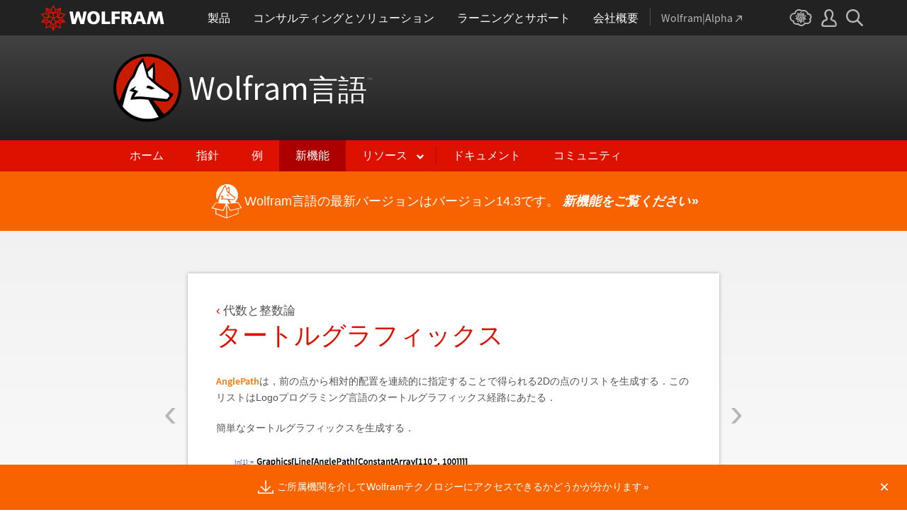

--- FILE ---
content_type: text/html; charset=utf-8
request_url: https://www.wolfram.com/language/11/algebra-and-number-theory/turtle-graphics.html.ja?footer=lang
body_size: 48272
content:
<!doctype html>
<html lang="ja" class="language features each-example">
<head>
    <meta charset="utf-8">
    <title>&#12479;&#12540;&#12488;&#12523;&#12464;&#12521;&#12501;&#12451;&#12483;&#12463;&#12473;: Wolfram&#35328;&#35486; 11&#12398;&#26032;&#27231;&#33021;</title>

<!-- gl-head-includes.ja.html -->

    
    <link rel="icon" href="/favicon.ico" sizes="48x48">
    <link rel="icon" href="/favicon.svg" sizes="any" type="image/svg+xml">
    <link rel="apple-touch-icon" href="/apple-touch-icon.png">
    <link rel="manifest" href="/manifest.webmanifest">
    
    
    <meta prefix="og: http://ogp.me/ns#" property="og:image" content="http://www.wolfram.com/share.png">
    <meta prefix="og: http://ogp.me/ns#" property="og:image:secure_url" content="https://www.wolfram.com/share.png">
    <meta prefix="og: http://ogp.me/ns#" property="og:image:width" content="1200">
    <meta prefix="og: http://ogp.me/ns#" property="og:image:height" content="1200">
    
    <link rel="stylesheet" href="//www.wolframcdn.com/fonts/source-sans-pro/1.0/global.css">
    <link rel="stylesheet" href="/common/css/gl-styles.ja.css">
    <script defer src="/common/consent/cookie-consent.js"></script>
    <script src="/common/javascript/wal/latest/walLoad.js"></script>
    <script defer src="/common/js/announcements/script.js"></script>
    <script src="/common/js/jquery/3.7.1/jquery.min.js"></script>
    <script src="/common/js/jquery/plugins/migrate/3.5.2/jquery.migrate.min.js"></script>
    <script src="/common/javascript/gl-head-scripts.ja.js"></script>
    <script src="/common/javascript/analytics.js"></script>

<!--/gl-head-includes.ja.html -->

    <link rel="stylesheet" href="/common/css/normalize/current/normalize.min.css">
    <link rel="stylesheet" href="/language/css/language.css.ja">
    <link rel="stylesheet" href="/language/features/css/features.css.ja">
</head>
<body>

<!-- gl-header.ja.html -->

<div id="gl-outer-wrapper" class="gl-en cf">

    <header id="_header">
        <div id="_header-grid" class="_page-width">

            <h1 id="_header-logo">
                <a href="https://www.wolfram.com/?source=nav" data-walid="GUIHeader"><svg width="177" height="37"><use href="#_top-logo"></use><title>WOLFRAM</title></svg></a>
            </h1>

            <nav id="_nav-center">

                <div id="_nav-products" class="_each-link">
                    <a href="https://www.wolfram.com/products/?source=nav" data-walid="GUIHeader" class="_label"><span>製品</span></a>
                    <div class="_dropdown">
                        <ul class="_dropdown-menu">
                            <li><a href="https://www.wolfram.com/wolfram-one/?source=nav" data-walid="GUIHeader">Wolfram|One</a>
                            <li><a href="https://www.wolfram.com/mathematica/?source=nav" data-walid="GUIHeader">Mathematica</a>
                            <li><a href="https://www.wolfram.com/notebook-assistant-llm-kit/?source=nav" data-walid="GUIHeader">Notebook Assistant + LLM Kit</a>
                            <li><a href="https://www.wolfram.com/compute-services/?source=nav" data-walid="GUIHeader">Compute Services</a>
                            <li><a href="https://www.wolfram.com/system-modeler/?source=nav" data-walid="GUIHeader">System Modeler</a>
                            <li><a href="https://www.wolfram.com/products/?source=nav" data-walid="GUIHeader">すべての製品</a>
                        </ul>
                    </div>
                </div>

                <div id="_nav-consulting" class="_each-link">
                    <a href="https://www.wolfram.com/solutions/?source=nav" data-walid="GUIHeader" class="_label"><span>コンサルティングとソリューション</span></a>
                    <div class="_dropdown">
                        <ul class="_dropdown-menu">
                            <li><a href="https://consulting.wolfram.com/?source=nav" data-walid="GUIHeader">Wolfram Consulting</a>
                            <li><a href="https://www.wolfram.com/solutions/?source=nav" data-walid="GUIHeader">産業のソリューション</a>
                            <li><a href="https://www.wolfram.com/education/?source=nav" data-walid="GUIHeader">教育のソリューション</a>
                        </ul>
                    </div>
                </div>

                <div id="_nav-learning" class="_each-link">
                    <a href="https://www.wolfram.com/resources/?source=nav" data-walid="GUIHeader" class="_label"><span>ラーニングとサポート</span></a>
                    <div class="_dropdown">
                        <ul class="_dropdown-menu">
                            <li><a href="https://www.wolfram.com/wolfram-u/?source=nav" data-walid="GUIHeader">Wolfram Uのコース</a>
                            <li><a href="https://www.wolfram.com/language/?source=nav#learning-resources" data-walid="GUIHeader">Wolfram言語のリソース</a>
                            <li><a href="https://community.wolfram.com/?source=nav" data-walid="GUIHeader">Wolframコミュニティ</a>
                            <li><a href="https://support.wolfram.com/?source=nav" data-walid="GUIHeader">サポートFAQ</a>
                            <li><a href="https://www.wolfram.com/support/contact/?source=nav" data-walid="GUIHeader">サポートへのお問合せ</a>
                        </ul>
                    </div>
                </div>

                <div id="_nav-company" class="_each-link">
                    <a href="https://www.wolfram.com/company/?source=nav" data-walid="GUIHeader" class="_label"><span>会社概要</span></a>
                    <div class="_dropdown">
                        <ul class="_dropdown-menu">
                            <li><a href="https://www.wolfram.com/company/?source=nav" data-walid="GUIHeader">Wolframについて</a>
                            <li><a href="https://www.wolfram.com/company/careers/?source=nav" data-walid="GUIHeader">採用情報</a>
                            <li><a href="https://events.wolfram.com/?source=nav" data-walid="GUIHeader">イベント</a>
                            <li><a href="https://education.wolfram.com/programs/?source=nav" data-walid="GUIHeader">教育プログラム</a>
                            <li><a href="https://www.wolfram.com/resources/?source=nav#mobile-apps" data-walid="GUIHeader">すべてのサイトとリソース</a>
                        </ul>
                    </div>
                </div>

                <div id="_nav-alpha" class="_each-link">
                    <a href="https://www.wolframalpha.com/?source=nav" data-walid="GUIHeader" class="_label" target="_blank"><span>Wolfram|Alpha<svg width="9" height="9"><use href="#_top-wa"></use></svg></span></a>
                </div>

            </nav>

            <nav id="_nav-right">

                <div id="_nav-cloud" class="_each-link">
                    <a href="https://www.wolframcloud.com/?source=nav" data-walid="GUIHeader" class="_label" target="_blank"><span><svg width="32" height="24"><use href="#_top-cloud"></use><title>Wolfram Cloud</title></svg></span></a>
                </div>

                <div id="_nav-user" class="_each-link">
                    <a href="https://account.wolfram.com/login/oauth2/sign-in/?source=nav" data-walid="GUIHeader" class="_label" target="_blank"><span><svg width="22" height="25"><use href="#_top-user"></use><title>アカウント</title></svg></span></a>
                    <div class="_dropdown">
                        <ul class="_dropdown-menu">
                            <li><a href="https://account.wolfram.com/?source=nav" data-walid="GUIHeader" target="_blank">アカウント</a>
                            <li><a href="https://user.wolfram.com/?source=nav" data-walid="GUIHeader" target="_blank">ユーザポータル</a>
                        </ul>
                    </div>
                </div>

                <div id="_nav-search" class="_each-link">
                    <a href="https://search.wolfram.com/?source=nav" data-walid="GUIHeader" class="_label" target="_blank"><span><svg width="24" height="24"><use href="#_top-search"></use><title>検索</title></svg></span></a>
                    <div class="_dropdown">
                        <form id="_search-form" action="//search.wolfram.com/" method="get" accept-charset="utf-8" class="no-bfc _page-width">
                            <div id="_search-wrapper">
                                <label for="_search-input"><svg width="24" height="24"><use href="#_search-magnifier"></use></svg></label>
                                <button type="button" class="close"><svg width="14" height="14"><use href="#_search-x"></use><title>閉じる</title></svg></button>
                                <span><input type="search" name="query" placeholder="Search across Wolfram sites" autocomplete="off" id="_search-input"></span>
                                <input type="hidden" name="source" value="GUIHeader" class="cf">
                            </div>
                        </form>
                    </div>
                </div>
            </nav>
        </div>
    </header>

    <noscript id="_noscript" class="remove__ready">
        <div>
            <div><svg class="_noscript-warning"><use href="#_noscript-warning"></use></svg></div>
            <div>WolframのWebサイトのコンテンツとインタラクトしたりフォームを送信したりするためには，JavaScriptを有効にしてください．<a href="http://www.enable-javascript.com/" target="_blank" data-walid="GUIFooter" class="chevron-after">方法</a></div>
        </div>
    </noscript>

    <div style="height: 0; width: 0; position: absolute; visibility: hidden; top: -999999999999px;">
        <svg xmlns="http://www.w3.org/2000/svg">

            <g id="_top-icons">

                <symbol id="_top-logo" viewBox="0 0 183 38.92">
                    <g>
                        <path fill="#fff" d="M42.62,9.63h4.87l2.25,12.52,3.33-12.52h4.23l3.96,12.79,2.34-12.79h4.6l-3.96,18.83h-5.32l-3.51-11.71-3.6,11.71h-5.59l-3.6-18.83Z"/>
                        <path fill="#fff" d="M183,28.46h-4.87l-2.25-12.61-3.33,12.61h-4.23l-3.96-12.79-2.34,12.79h-4.6l3.96-18.83h5.32l3.51,11.71,3.6-11.71h5.59l3.6,18.83Z"/>
                        <path fill="#fff" d="M78.39,9.27c6.13,0,9.28,3.69,9.28,9.73s-3.24,9.73-9.28,9.73-9.28-3.78-9.28-9.73c0-6.04,3.15-9.73,9.28-9.73Zm0,15.77c2.97,0,4.23-2.88,4.23-6.04s-1.17-6.04-4.23-6.04-4.23,2.7-4.23,6.04c.09,3.15,1.26,6.04,4.23,6.04Z"/>
                        <path fill="#fff" d="M90.46,9.63h4.96v15.04h7.66v3.69h-12.61V9.63Z"/>
                        <path fill="#fff" d="M105.15,9.63h12.43v3.51h-7.48v4.14h7.12v3.51h-7.12v7.57h-4.96s0-18.74,0-18.74Z"/>
                        <path fill="#fff" d="M120.2,9.63h8.83c3.33,0,5.95,1.53,5.95,4.77,0,2.52-1.17,4.14-3.6,4.77h0c1.62,.45,1.71,1.89,2.61,4.14l1.8,5.14h-5.14l-1.08-3.42c-.99-3.24-1.62-4.05-3.51-4.05h-1.08v7.39h-4.96V9.63h.18Zm4.87,7.84h1.26c1.62,0,3.6-.09,3.6-2.16,0-1.71-1.71-2.07-3.6-2.07h-1.26v4.23Z"/>
                        <path fill="#fff" d="M143.35,9.63h6.04l7.12,18.83h-5.41l-1.35-4.05h-6.94l-1.44,4.05h-5.05l7.03-18.83Zm3.06,3.87h0l-2.43,7.39h4.69l-2.25-7.39Z"/>
                    </g>
                    <path fill="#d10" d="M31.81,19.46l5.41-6.04-7.93-1.71,.81-8.02-7.39,3.24L18.65,0l-4.05,6.94L7.12,3.69l.81,8.02L0,13.42l5.41,6.04L0,25.5l7.93,1.71-.81,8.02,7.39-3.24,4.05,6.94,4.05-6.94,7.39,3.24-.81-8.02,7.93-1.71-5.32-6.04Zm1.35,3.87l-3.51-1.17-2.43-3.15,3.15,1.17,2.79,3.15Zm-11.53,7.48l-2.25,3.78v-3.96l2.34-3.33-.09,3.51Zm-5.23-19.73l-3.78-1.35-2.16-2.97,3.96,1.71,1.98,2.61Zm6.49-2.52l3.96-1.71-2.16,2.97-3.78,1.35,1.98-2.61Zm4.78,3.51l-1.89,2.7,.09-4.14,2.25-3.06-.45,4.5Zm-9.01,17.03l-2.97-4.32,2.97-4.05,2.97,4.05-2.97,4.32Zm-5.59-12.34l-.18-5.23,4.96,1.8v5.14l-4.78-1.71Zm6.31-3.51l4.96-1.8-.18,5.32-4.78,1.62v-5.14Zm-9.82-1.17l-.45-4.41,2.25,3.06,.09,4.14-1.89-2.79Zm7.84,7.75l-2.97,4.05-5.05-1.53,3.24-4.14,4.78,1.62Zm-1.89,7.48l2.34,3.33v3.96l-2.25-3.78-.09-3.51Zm4.32-7.48l4.78-1.62,3.24,4.14-5.05,1.53-2.97-4.05Zm14.42-5.41l-3.69,4.14-4.42-1.62,2.61-3.78,5.5,1.26Zm-12.79-6.58l-2.79,3.6-2.79-3.6,2.79-4.86,2.79,4.86ZM2.97,14.32l5.5-1.17,2.61,3.78-4.42,1.62-3.69-4.23Zm3.96,5.77l3.15-1.17-2.52,3.24-3.6,1.26,2.97-3.33Zm-2.61,4.77l3.69-1.26,3.96,1.17-3.24,.99-4.42-.9Zm5.14,2.34l4.51-1.44,.09,4.77-5.14,2.25,.54-5.59Zm13.7,3.33l.09-4.77,4.51,1.44,.54,5.59-5.14-2.25Zm5.32-4.68l-3.33-1.08,3.96-1.17,3.69,1.26-4.32,.99Z"/>
                </symbol>

                <symbol id="_top-wa" viewBox="0 0 9 9">
                    <path fill="currentColor" d="M2.91,0c-.34,0-.56,.23-.56,.56,0,.39,.22,.62,.56,.62H6.99L.17,7.99c-.22,.23-.22,.56,0,.79,.28,.28,.61,.28,.84,.06L7.83,2.03V6.14c0,.34,.22,.56,.56,.56,.39,0,.61-.23,.61-.56V0H2.91Z"/>
                </symbol>

                <symbol id="_top-cloud" viewBox="0 0 31 24">
                    <path fill="currentColor" d="M16.26,24c-1.19,0-2.38-.33-3.58-1.09-.43-.33-.87-.76-1.19-1.09-.11,0-.33,.11-.43,.11-3.36,.44-6.18-1.09-6.61-3.71v-.44c-2.71-.98-4.44-3.38-4.44-6.11,0-3.6,3.03-6.33,6.83-6.66,.22-1.64,1.08-2.84,2.28-3.71C10.51,.21,12.47-.33,14.42,.21c1.08,.22,2.06,.65,3.03,1.2,1.41-.44,3.03-.44,4.66,0,1.84,.76,3.25,2.18,4.12,4.15,2.71,.33,4.77,2.4,4.77,5.13,0,1.2-.43,2.4-1.3,3.27,.43,.98,.76,1.96,.43,3.06-.65,2.95-4.23,4.69-8.13,3.82h-.22c-.98,1.64-2.38,2.62-4.12,2.95-.43,.11-.98,.22-1.41,.22Zm-3.9-4.47l.33,.44c.33,.44,.76,.87,1.19,1.2,.98,.76,2.17,.98,3.36,.76,1.3-.22,2.6-1.2,3.25-2.62l.33-.65,.76,.11c.22,.11,.43,.11,.76,.22,2.82,.65,5.64-.44,5.96-2.29,.22-.87-.22-1.75-.65-2.18l-.43-.76,.65-.44c.76-.65,1.19-1.64,1.19-2.4,0-1.85-1.63-3.27-3.58-3.27h-.76l-.11-.55c-.43-2.07-1.73-3.27-3.25-3.93-1.19-.44-2.6-.33-3.79,.11l-.43,.22-.43-.33c-.76-.65-1.73-1.09-2.71-1.2-1.41-.22-2.93,0-4.01,.87-.87,.76-1.41,1.85-1.63,3.16l-.11,.87h-1.19c-2.93,0-5.31,2.07-5.31,4.8,0,2.07,1.63,4.04,3.9,4.47l.87,.22-.22,.87c-.11,.22-.11,.44,0,.65,.22,1.42,2.28,2.4,4.44,2.07,.33,0,.65-.11,.87-.22l.76-.22Z"/>
                    <path fill="currentColor" d="M15.61,19.92l-1.75-3-3.08,1.34,.31-3.41-3.39-.72,2.26-2.59-2.26-2.48,3.39-.72-.31-3.41,3.08,1.34,1.75-3,1.75,3,3.08-1.34-.31,3.41,3.39,.72-2.26,2.59,2.26,2.59-3.39,.72,.31,3.41-3.08-1.34-1.75,2.9Zm.41-3.72v.93l.62-.93v-.83l-.62,.83Zm-1.54-.1l.62,.93v-.83l-.62-.83v.72Zm3.08-.21l1.75,.72-.21-1.86-1.54-.41v1.55Zm-5.55-1.14l-.21,1.86,1.75-.72v-1.66l-1.54,.52Zm2.47-1.03l.92,1.45,.92-1.34-.92-1.45-.92,1.34Zm4.32,0l.72,.21,1.13-.21-.82-.31-1.03,.31Zm-8.32,0l1.13,.21,.72-.21-1.03-.31-.82,.31Zm5.86-1.97l.92,1.34,1.64-.41-1.03-1.34-1.54,.41Zm-4.21,.83l1.64,.41,.92-1.34-1.64-.62-.92,1.55Zm7.91-.1l.72,.21-.72-.83-.72-.21,.72,.83Zm-9.04-.52l-.72,.72,.82-.21,.62-.72-.72,.21Zm7.91-1.55l1.54,.62,1.23-1.34-1.95-.31-.82,1.03Zm-9.35-.83l1.23,1.34,1.54-.62-.92-1.14-1.85,.41Zm6.47-.52v1.76l1.64-.62v-1.66l-1.64,.52Zm-2.57,1.24l1.64,.62v-1.86l-1.64-.62v1.86Zm-1.34-1.86l.41,.52v-1.03l-.41-.72v1.24Zm6.58-.41v1.03l.41-.62,.1-1.14-.51,.72Zm-4.01-1.24l.92,1.14,.82-1.14-.92-1.66-.82,1.66Zm-1.44,.72l.92,.31-.31-.41-.92-.52,.31,.62Zm4.11-.31l-.31,.41,.92-.31,.51-.52-1.13,.41Z"/>
                </symbol>

                <symbol id="_top-user" viewBox="0 0 21 24">
                    <path fill="currentColor" d="M17.77,14.77c-.58-.23-1.17-.58-1.87-.69-.93-.35-1.4-.46-1.4-.69,.12-.58,.47-1.27,.7-1.73,.82-1.38,1.28-2.88,1.4-4.5,0-1.96-.7-3.81-1.98-5.31C13.57,.7,12.05,.01,10.42,.01c-1.87-.12-3.62,.69-4.79,2.08s-1.75,3.23-1.52,4.96c.12,1.73,.82,3.46,1.75,4.84,.35,.35,.47,.92,.58,1.38,0,.23-.35,.35-1.4,.69l-1.75,.69C1.08,15.81,.38,18.46,.03,20.42c-.12,.92,.12,1.85,.82,2.54,.58,.69,1.52,1.04,2.33,1.04h14.59c.93,0,1.87-.46,2.45-1.15s.93-1.61,.7-2.65c-.35-2.65-1.4-4.61-3.15-5.42Zm.82,6.69c-.12,.23-.35,.35-.58,.35H3.3c-.23,0-.47-.12-.58-.35-.23-.23-.23-.46-.23-.81,.12-1.27,.7-3.34,1.98-4.04,.47-.23,.93-.46,1.52-.58,1.28-.46,2.92-1.04,2.92-3v-.12c-.12-.81-.47-1.73-.93-2.42-.82-1.15-1.28-2.54-1.4-4.04-.12-1.15,.23-2.31,.93-3.11,.82-.92,1.98-1.27,3.15-1.27,.93,0,1.75,.46,2.33,1.15,.82,.92,1.4,2.19,1.4,3.46-.12,1.27-.47,2.54-1.17,3.69-.47,.81-.82,1.61-1.05,2.54v.23c0,1.96,1.75,2.54,3.04,3,.47,.12,1.05,.35,1.52,.58,1.4,.69,1.87,2.77,2.1,3.92,0,.35-.12,.69-.23,.81Z"/>
                </symbol>

                <symbol id="_top-search" viewBox="0 0 24 24">
                    <path fill="currentColor" d="M23.66,21.85l-6.46-6.45c3.23-4.18,2.51-10.15-1.67-13.49C11.34-1.19,5.24-.47,2.01,3.71S-.5,13.85,3.69,17.2c3.47,2.63,8.25,2.63,11.72,0l6.46,6.45c.48,.48,1.2,.48,1.67,0,.6-.6,.6-1.31,.12-1.79ZM2.49,9.56c0-3.94,3.23-7.16,7.17-7.16s7.17,3.22,7.17,7.16-3.23,7.16-7.17,7.16-7.17-3.1-7.17-7.16Z"/>
                </symbol>

            </g>

            <g id="_search-icons">

                <symbol id="_search-magnifier" viewBox="0 0 24 24">
                    <path fill="#b5b5b5" d="M23.66,21.85l-6.46-6.45c3.23-4.18,2.51-10.15-1.67-13.49C11.34-1.19,5.24-.47,2.01,3.71S-.5,13.85,3.69,17.2c3.47,2.63,8.25,2.63,11.72,0l6.46,6.45c.48,.48,1.2,.48,1.67,0,.6-.6,.6-1.31,.12-1.79ZM2.49,9.56c0-3.94,3.23-7.16,7.17-7.16s7.17,3.22,7.17,7.16-3.23,7.16-7.17,7.16-7.17-3.1-7.17-7.16Z"/>
                </symbol>

                <symbol id="_search-x" viewBox="0 0 14 14">
                    <path fill="#5e5e5e" d="M1.9,13.9l-1.4-1.5L5.6,7L0.5,1.7l1.4-1.5L7,5.5l5.1-5.4l1.4,1.5L8.4,7l5.1,5.4l-1.4,1.5L7,8.5L1.9,13.9z"/>
                </symbol>

            </g>

            <g id="_noscript-icons">

                <symbol id="_noscript-warning" viewBox="0 0 28.21 25">
                    <path d="M27.91,21.7L16.01,1.1c-.84-1.47-2.96-1.47-3.81,0L.3,21.7c-.85,1.47,.21,3.3,1.9,3.3H26c1.69,0,2.75-1.83,1.91-3.3ZM15.75,7.44l-.46,9.42h-2.37l-.48-9.42h3.31Zm-1.65,14.25c-1.12,0-1.87-.81-1.87-1.89s.77-1.89,1.87-1.89,1.83,.79,1.85,1.89c0,1.08-.73,1.89-1.85,1.89Z" fill="#f47821"/>
                    <polygon points="15.77 7.47 15.31 16.89 12.94 16.89 12.46 7.47 15.77 7.47" fill="#fff"/>
                    <path d="M14.1,21.69c-1.12,0-1.87-.81-1.87-1.89s.77-1.89,1.87-1.89,1.83,.79,1.85,1.89c0,1.08-.73,1.89-1.85,1.89Z" fill="#fff"/>
                </symbol>

            </g>

        </svg>
    </div>
    <div id="gl-inner-wrapper">

<!--/gl-header.ja.html -->


<!--product-includes.php.ja-->

<!--language-header.html.ja-->

<header id="language-header">
    <h1><a href="/language/">Wolfram<span id="lang">言語</span><span id="trade">™</span></a></h1>    <nav>
        <ul>
            <li><a href="/language/" class="home">ホーム</a>
            <li><a href="/language/principles/" class="principles">指針</a>
            <li><a href="/language/uses/" class="uses">例</a>
            <li><a href="/language/new-in-13/" class="new-in-13">新機能</a>
            <li><a class="resources">リソース</a>
                <ul>
                    <li><a href="/language/for-experts/">エキスパート</a>
                    <li><a href="/language/faq/">Q&amp;A</a>
                    <li><a href="/language/ecosystem/">製品と環境</a>
                    <li><a href="/language/fast-introduction/">プログラミングの基本</a>
                </ul>
            <!--</li>-->
            <li><span class="divide"></span><a href="http://reference.wolfram.com/language/">ドキュメント</a>
            <li><a href="http://community.wolfram.com/content?curTag=wolfram%20language">コミュニティ</a>
        </ul>
    </nav>
    <nav id="back"><a href="/language/new-in-13/" class="arrow-before">最新機能に戻る</a></nav>
    <script src="/language/js/language.js.en"></script>
</header>

<!--/language-header.html.ja-->

<!--/product-includes.php.ja-->

<main>
    <div class="page-width">
           <div class="page-content"><a href="points-on-a-circle.html" class="prev"><span>&lsaquo;</span></a><a href="tweet-a-program.html" class="next"><span>&rsaquo;</span></a><a href="index.html" class="breadcrumb arrow-before">&#20195;&#25968;&#12392;&#25972;&#25968;&#35542;</a><h2>&#12479;&#12540;&#12488;&#12523;&#12464;&#12521;&#12501;&#12451;&#12483;&#12463;&#12473;</h2><p><span class="InlineFormula"><a target="_blank" href="http://reference.wolfram.com/language/ref/AnglePath.html">AnglePath</a></span>&#12399;&#65292;&#21069;&#12398;&#28857;&#12363;&#12425;&#30456;&#23550;&#30340;&#37197;&#32622;&#12434;&#36899;&#32154;&#30340;&#12395;&#25351;&#23450;&#12377;&#12427;&#12371;&#12392;&#12391;&#24471;&#12425;&#12428;&#12427;2D&#12398;&#28857;&#12398;&#12522;&#12473;&#12488;&#12434;&#29983;&#25104;&#12377;&#12427;&#65294;&#12371;&#12398;&#12522;&#12473;&#12488;&#12399;Logo&#12503;&#12525;&#12464;&#12521;&#12511;&#12531;&#12464;&#35328;&#35486;&#12398;&#12479;&#12540;&#12488;&#12523;&#12464;&#12521;&#12501;&#12451;&#12483;&#12463;&#12473;&#32076;&#36335;&#12395;&#12354;&#12383;&#12427;&#65294;</p><p>&#31777;&#21336;&#12394;&#12479;&#12540;&#12488;&#12523;&#12464;&#12521;&#12501;&#12451;&#12483;&#12463;&#12473;&#12434;&#29983;&#25104;&#12377;&#12427;&#65294;</p><section class="clipboard-hover"><div class="grid-auto input-output"><div><div>In[1]:=</div><div><img src="https://files.wolframcdn.com/pub/www.wolfram.com/language/11/algebra-and-number-theory/assets.ja/turtle-graphics/In_65.png" alt="Click for copyable input" width="298" height="17" /></div></div></div><code class="clipboard-copy">Graphics[Line[AnglePath[ConstantArray[110 \[Degree], 100]]]]</code></section><section><div class="grid-inline input-output"><div><div>Out[1]=</div><div><img src="https://files.wolframcdn.com/pub/www.wolfram.com/language/11/algebra-and-number-theory/assets.ja/turtle-graphics/O_56.png" width="180" height="180" alt="" /></div></div></div></section><p>&#12467;&#12483;&#12507;(Koch)&#38634;&#29255;&#26354;&#32218;&#12434;&#29983;&#25104;&#12377;&#12427;&#65294;</p><section class="clipboard-hover"><div class="grid-auto input-output"><div><div>In[2]:=</div><div><img src="https://files.wolframcdn.com/pub/www.wolfram.com/language/11/algebra-and-number-theory/assets.ja/turtle-graphics/In_66.png" alt="Click for copyable input" width="328" height="20" /></div></div></div><code class="clipboard-copy">Graphics[Line[AnglePath[Array[ThueMorse, 4096] 2 Pi/3]]]</code></section><section><div class="grid-inline input-output"><div><div>Out[2]=</div><div><img src="https://files.wolframcdn.com/pub/www.wolfram.com/language/11/algebra-and-number-theory/assets.ja/turtle-graphics/O_57.png" width="128" height="216" alt="" /></div></div></div></section><p>&#12489;&#12521;&#12468;&#12531;&#26354;&#32218;&#12434;&#29983;&#25104;&#12377;&#12427;&#65294;</p><section class="clipboard-hover"><div class="grid-auto input-output"><div><div>In[3]:=</div><div><img src="https://files.wolframcdn.com/pub/www.wolfram.com/language/11/algebra-and-number-theory/assets.ja/turtle-graphics/In_67.png" alt="Click for copyable input" width="441" height="60" /></div></div></div><code class="clipboard-copy">Graphics[Line[
  AnglePath[{90 \[Degree], -90 \[Degree]}[[
    1 + Nest[Join[#, {0}, Reverse[1 - #]] &amp;, {0}, 10]]]]]]</code></section><section><div class="grid-inline input-output"><div><div>Out[3]=</div><div><img src="https://files.wolframcdn.com/pub/www.wolfram.com/language/11/algebra-and-number-theory/assets.ja/turtle-graphics/O_58.png" width="180" height="150" alt="" /></div></div></div></section><p>&#12418;&#12358;1&#12388;&#12362;&#12418;&#12375;&#12429;&#12356;&#26354;&#32218;&#12434;&#29983;&#25104;&#12377;&#12427;&#65294;</p><section class="clipboard-hover"><div class="grid-auto input-output"><div><div>In[4]:=</div><div><img src="https://files.wolframcdn.com/pub/www.wolfram.com/language/11/algebra-and-number-theory/assets.ja/turtle-graphics/In_68.png" alt="Click for copyable input" width="263" height="17" /></div></div></div><code class="clipboard-copy">Graphics[Line[AnglePath[N@Range[100000]]]]</code></section><section><div class="grid-inline input-output"><div><div>Out[4]=</div><div><img src="https://files.wolframcdn.com/pub/www.wolfram.com/language/11/algebra-and-number-theory/assets.ja/turtle-graphics/O_59.png" width="124" height="216" alt="" /></div></div></div></section></div>
        <section class="examples"><h3>&#38306;&#36899;&#12377;&#12427;&#20363;</h3><div class="table"><div class="heirs-width-25per"><div><a href="mersenne-primes-and-perfect-numbers.html"><img src="https://files.wolframcdn.com/pub/www.wolfram.com/language/11/algebra-and-number-theory/assets.ja/mersenne-primes-and-perfect-numbers/smallthumb_1.png" height="150" width="118" alt=""></a></div><div><a href="polygonal-numbers.html"><img src="https://files.wolframcdn.com/pub/www.wolfram.com/language/11/algebra-and-number-theory/assets.ja/polygonal-numbers/smallthumb_2.png" height="143" width="150" alt=""></a></div><div><a href="decomposition-of-numbers.html"><img src="https://files.wolframcdn.com/pub/www.wolfram.com/language/11/algebra-and-number-theory/assets.ja/decomposition-of-numbers/smallthumb_3.png" height="150" width="150" alt=""></a></div><div><a href="mixed-radix-computations.html"><img src="https://files.wolframcdn.com/pub/www.wolfram.com/language/11/algebra-and-number-theory/assets.ja/mixed-radix-computations/smallthumb_4.png" height="150" width="150" alt=""></a></div></div><div class="heirs-width-25per"><div><a href="mersenne-primes-and-perfect-numbers.html"><span class="chevron-after">&#12513;&#12523;&#12475;&#12531;&#12492;(Mersenne)&#32032;&#25968;&#12392;&#23436;&#20840;&#25968;</span></a></div><div><a href="polygonal-numbers.html"><span class="chevron-after">&#22810;&#35282;&#25968;</span></a></div><div><a href="decomposition-of-numbers.html"><span class="chevron-after">&#25968;&#12398;&#20998;&#35299;</span></a></div><div><a href="mixed-radix-computations.html"><span class="chevron-after">&#28151;&#21512;&#22522;&#24213;&#35336;&#31639;</span></a></div></div><div class="heirs-width-25per"><div><a href="integer-reversal.html"><img src="https://files.wolframcdn.com/pub/www.wolfram.com/language/11/algebra-and-number-theory/assets.ja/integer-reversal/smallthumb_5.png" height="149" width="150" alt=""></a></div><div><a href="roman-numerals.html"><img src="https://files.wolframcdn.com/pub/www.wolfram.com/language/11/algebra-and-number-theory/assets.ja/roman-numerals/smallthumb_6.png" height="150" width="150" alt=""></a></div><div><a href="representations-of-complex-numbers.html"><img src="https://files.wolframcdn.com/pub/www.wolfram.com/language/11/algebra-and-number-theory/assets.ja/representations-of-complex-numbers/smallthumb_7.png" height="150" width="150" alt=""></a></div><div><a href="polar-and-spherical-coordinates.html"><img src="https://files.wolframcdn.com/pub/www.wolfram.com/language/11/algebra-and-number-theory/assets.ja/polar-and-spherical-coordinates/smallthumb_8.png" height="150" width="150" alt=""></a></div></div><div class="heirs-width-25per"><div><a href="integer-reversal.html"><span class="chevron-after">&#25972;&#25968;&#21453;&#36578;</span></a></div><div><a href="roman-numerals.html"><span class="chevron-after">&#12525;&#12540;&#12510;&#25968;&#23383;</span></a></div><div><a href="representations-of-complex-numbers.html"><span class="chevron-after">&#35079;&#32032;&#25968;&#12398;&#34920;&#29694;</span></a></div><div><a href="polar-and-spherical-coordinates.html"><span class="chevron-after">&#26997;&#24231;&#27161;&#12392;&#29699;&#24231;&#27161;</span></a></div></div><div class="heirs-width-25per"><div><a href="modeling-phyllotaxis.html"><img src="https://files.wolframcdn.com/pub/www.wolfram.com/language/11/algebra-and-number-theory/assets.ja/modeling-phyllotaxis/smallthumb_9.png" height="112" width="150" alt=""></a></div><div><a href="points-on-a-circle.html"><img src="https://files.wolframcdn.com/pub/www.wolfram.com/language/11/algebra-and-number-theory/assets.ja/points-on-a-circle/smallthumb_10.png" height="150" width="150" alt=""></a></div><div><a href="turtle-graphics.html"><img src="https://files.wolframcdn.com/pub/www.wolfram.com/language/11/algebra-and-number-theory/assets.ja/turtle-graphics/smallthumb_11.png" height="118" width="150" alt=""></a></div><div><a href="tweet-a-program.html"><img src="https://files.wolframcdn.com/pub/www.wolfram.com/language/11/algebra-and-number-theory/assets.ja/tweet-a-program/smallthumb_12.png" height="150" width="150" alt=""></a></div></div><div class="heirs-width-25per"><div><a href="modeling-phyllotaxis.html"><span class="chevron-after">&#33865;&#24207;&#12434;&#12514;&#12487;&#12523;&#21270;&#12377;&#12427;</span></a></div><div><a href="points-on-a-circle.html"><span class="chevron-after">&#20870;&#19978;&#12398;&#28857;</span></a></div><div><a href="turtle-graphics.html"><span class="chevron-after">&#12479;&#12540;&#12488;&#12523;&#12464;&#12521;&#12501;&#12451;&#12483;&#12463;&#12473;</span></a></div><div><a href="tweet-a-program.html"><span class="chevron-after">Tweet-a-Program</span></a></div></div><div class="heirs-width-25per"><div><a href="solve-the-knapsack-problem.html"><img src="https://files.wolframcdn.com/pub/www.wolfram.com/language/11/algebra-and-number-theory/assets.ja/solve-the-knapsack-problem/smallthumb_13.png" height="150" width="150" alt=""></a></div><div><a href="solve-a-number-decomposition.html"><img src="https://files.wolframcdn.com/pub/www.wolfram.com/language/11/algebra-and-number-theory/assets.ja/solve-a-number-decomposition/smallthumb_14.png" height="150" width="150" alt=""></a></div><div><a href="solve-combinatorial-problems-using-permanent.html"><img src="https://files.wolframcdn.com/pub/www.wolfram.com/language/11/algebra-and-number-theory/assets.ja/solve-combinatorial-problems-using-permanent/smallthumb_15.png" height="150" width="150" alt=""></a></div><div><a href="use-the-smith-decomposition-to-analyze-a-lattice.html"><img src="https://files.wolframcdn.com/pub/www.wolfram.com/language/11/algebra-and-number-theory/assets.ja/use-the-smith-decomposition-to-analyze-a-lattice/smallthumb_16.png" height="150" width="150" alt=""></a></div></div><div class="heirs-width-25per"><div><a href="solve-the-knapsack-problem.html"><span class="chevron-after">&#12490;&#12483;&#12503;&#12469;&#12483;&#12463;&#21839;&#38988;&#12434;&#35299;&#12367;</span></a></div><div><a href="solve-a-number-decomposition.html"><span class="chevron-after">&#25968;&#12398;&#20998;&#35299;&#12434;&#35299;&#12367;</span></a></div><div><a href="solve-combinatorial-problems-using-permanent.html"><span class="chevron-after">&#27704;&#20037;&#24335;&#12434;&#20351;&#12387;&#12390;&#32068;&#21512;&#12379;&#21839;&#38988;&#12434;&#35299;&#12367;</span></a></div><div><a href="use-the-smith-decomposition-to-analyze-a-lattice.html"><span class="chevron-after">&#12473;&#12511;&#12473;(Smith)&#20998;&#35299;&#12434;&#20351;&#12387;&#12390;&#65292;&#26684;&#23376;&#12434;&#35299;&#26512;&#12377;&#12427;</span></a></div></div></div></section>
     </div>
</main>

<!--product-includes.php.ja-->

<!--/product-includes.php.ja-->


<!-- gl-footer.ja.html -->

<footer id="_footer">
    <div id="_footer-top">
        <nav id="_footer-nav" class="_page-width">
            <div>
                <ul>
                    <li>製品
                    <li><a href="https://www.wolfram.com/wolfram-one/?source=footer">Wolfram|One</a>
                    <li><a href="https://www.wolfram.com/mathematica/?source=footer">Mathematica</a>
                    <li><a href="https://www.wolfram.com/notebook-assistant-llm-kit/?source=footer">Notebook Assistant + LLM Kit</a>
                    <li><a href="https://www.wolfram.com/compute-services/?source=footer">Compute Services</a>
                    <li><a href="https://www.wolfram.com/system-modeler/?source=footer">System Modeler</a>
                    <li class="_line"><hr>
                    <li><a href="https://www.wolfram.com/wolfram-alpha-notebook-edition/?source=footer">Wolfram|Alpha Notebook Edition</a>
                    <li><a href="https://www.wolframalpha.com/pro/?source=footer">Wolfram|Alpha Pro</a>
                    <li><a href="https://www.wolfram.com/products/?source=footer#mobile-apps">モバイルアプリ</a>
                    <li class="_line"><hr>
                    <li><a href="https://www.wolfram.com/engine/?source=footer">Wolfram Engine</a>
                    <li><a href="https://www.wolfram.com/player/?source=footer">Wolfram Player</a>
                    <li class="_line"><hr>
                    <li><a href="https://www.wolfram.com/group-organization-licensing/?source=footer">グループ用ライセンスとサイトライセンス</a>
                    <li><a href="https://www.wolfram.com/server-deployment-options/?source=footer">サーバ配備オプション</a>
                </ul>
            </div>
            <div>
                <ul>
                    <li>コンサルティング
                    <li><a href="https://consulting.wolfram.com/?source=footer">Wolfram Consulting</a>
                </ul>
                <ul>
                    <li>リポジトリ
                    <li><a href="https://datarepository.wolframcloud.com/?source=footer">Data Repository</a>
                    <li><a href="https://resources.wolframcloud.com/FunctionRepository/?source=footer">Function Repository</a>
                    <li><a href="https://resources.wolframcloud.com/PacletRepository/?source=footer">Community Paclet Repository</a>
                    <li><a href="https://resources.wolframcloud.com/NeuralNetRepository/?source=footer">Neural Net Repository</a>
                    <li><a href="https://resources.wolframcloud.com/PromptRepository/?source=footer">Prompt Repository</a>
                    <li class="_line"><hr>
                    <li><a href="https://resources.wolframcloud.com/ExampleRepository/?source=footer">Wolfram Language Example Repository</a>
                    <li><a href="https://notebookarchive.org/?source=footer">Notebook Archive</a>
                    <li><a href="https://github.com/wolframresearch/?source=footer" target="_blank">Wolfram GitHub</a>
                </ul>
            </div>
            <div>
                <ul>
                    <li>ラーニング
                    <li><a href="https://www.wolfram.com/wolfram-u/?source=footer">Wolfram U</a>
                    <li><a href="https://reference.wolfram.com/language/?source=footer">Wolfram言語ドキュメント</a>
                    <li><a href="https://events.wolfram.com/?source=footer">ウェビナーとトレーニング</a>
                    <li><a href="https://education.wolfram.com/programs/?source=footer">教育プログラム</a>
                    <li class="_line"><hr>
                    <li><a href="https://www.wolfram.com/language/elementary-introduction/3rd-ed/?source=footer">Wolfram言語入門書</a>
                    <li><a href="https://www.wolfram.com/language/fast-introduction-for-programmers/?source=footer">プログラミングの基本</a>
                    <li><a href="https://www.wolfram.com/language/fast-introduction-for-math-students/?source=footer">数学を学ぶ学生のための入門チュートリアル</a>
                    <li><a href="https://www.wolfram.com/books/?source=footer">書籍</a>
                    <li class="_line"><hr>
                    <li><a href="https://community.wolfram.com/?source=footer">Wolframコミュニティ</a>
                    <li><a href="https://blog.wolfram.com/?source=footer">Wolframブログ</a>
                </ul>
            </div>
            <div>
                <ul>
                    <li>公開リソース
                    <li><a href="https://www.wolframalpha.com/?source=footer">Wolfram|Alpha</a>
                    <li><a href="https://www.wolframalpha.com/pro/problem-generator/?source=footer">Wolfram Problem Generator</a>
                    <li><a href="https://challenges.wolframcloud.com/?source=footer">Wolfram Challenges</a>
                    <li class="_line"><hr>
                    <li><a href="https://www.computerbasedmath.org/?source=footer">Computer-Based Math</a>
                    <li><a href="https://www.wolfram.com/resources/computational-thinking/?source=footer">Computational Thinking</a>
                    <li><a href="https://www.computationinitiative.org/computational-adventures/?source=footer">Computational Adventures</a>
                    <li class="_line"><hr>
                    <li><a href="https://demonstrations.wolfram.com/?source=footer">デモンストレーションプロジェクト</a>
                    <li><a href="https://datadrop.wolframcloud.com/?source=footer">Wolfram Data Drop</a>
                    <li><a href="https://mathworld.wolfram.com/?source=footer" target="_blank">MathWorld</a>
                    <li><a href="https://www.wolframscience.com/?source=footer">Wolfram Science</a>
                    <li><a href="https://www.wolfram-media.com/?source=footer">Wolfram Mediaの出版物</a>
                </ul>
            </div>
            <div>
                <ul>
                    <li>カスタマーリソース
                    <li><a href="https://www.wolfram.com/get-products-services/?source=footer">ストア</a>
                    <li><a href="https://www.wolfram.com/download-center/?source=footer">製品のダウンロード</a>
                    <li><a href="https://user.wolfram.com/portal/?source=footer">ユーザポータル</a>
                    <li><a href="https://account.wolfram.com/?source=footer">アカウント</a>
                    <li><a href="https://www.wolfram.com/siteinfo/?source=footer">ご所属機関からのアクセス</a>
                    <li class="_line"><hr>
                    <li><a href="https://support.wolfram.com/?source=footer">よくある質問</a>
                    <li><a href="https://www.wolfram.com/support/contact/?source=footer">サポートのお問合せ</a>
                </ul>
                <ul>
                    <li>会社概要
                    <li><a href="https://www.wolfram.com/company/?source=footer">Wolframについて</a>
                    <li><a href="https://www.wolfram.com/company/careers/?source=footer">採用情報</a>
                    <li><a href="https://www.wolfram.com/company/contact/?source=footer">連絡先</a>
                    <li><a href="https://company.wolfram.com/events/?source=footer">イベント</a>
                </ul>
            </div>
        </nav>
    </div>
    <div id="_footer-bottom" class="_page-width-no-padding">
        <div class="flex">
            <div id="_footer-social">
                <div class="flex">
                    <a href="https://www.facebook.com/wolframresearch?source=footer" target="_blank"><svg class="_icon _footer-facebook"><use href="#_footer-facebook"></use><title>Facebook</title></svg></a>
                    <a href="https://x.com/WolframResearch?source=footer" target="_blank"><svg class="_icon _footer-twitter"><use href="#_footer-twitter"></use><title>X</title></svg></a>
                    <a href="https://twitch.tv/wolfram?source=footer" target="_blank"><svg class="_icon _footer-twitch"><use href="#_footer-twitch"></use><title>Twitch</title></svg></a>
                    <a href="https://www.linkedin.com/company/wolfram-research/?source=footer" target="_blank"><svg class="_icon _footer-linkedin"><use href="#_footer-linkedin"></use><title>LinkedIn</title></svg></a>
                    <a href="https://www.youtube.com/user/wolframresearch?source=footer" target="_blank"><svg class="_icon _footer-youtube"><use href="#_footer-youtube"></use><title>YouTube</title></svg></a>
                    <a href="https://www.wolfram.com/?source=footer"><svg class="_icon _footer-spikey"><use href="#_footer-spikey"></use><title>Wolfram</title></svg></a>
                </div>
            </div>
            <div id="_footer-language" class="text-align-r">
                <div class="display-ib">© <span id="_footer-year">2026</span> <a href="https://www.wolfram.com/?source=footer">Wolfram</a> <span class="_separator">|</span> <a href="https://www.wolfram.com/legal/?source=footer">法律関連</a> &amp; <a href="https://www.wolfram.com/legal/privacy/wolfram/?source=footer">プライバシーポリシー</a> <span class="_separator">|</span> </div>
                <div class="display-ib">
                    <div id="_language-picker">
                        <div class="_current-language"><svg class="_icon _footer-globe"><use href="#_footer-globe"></use></svg><span> 日本語</span></div>
                        <div class="_dropdown">
                            <ul class="_dropdown-menu">
                                <li class="selected"><a href=""><svg class="_icon _footer-check"><use href="#_footer-check"></use></svg><img src="/common/images/gl-lang-ja.png" alt="ja"></a></li>
                            </ul>
                        </div>
                    </div>
                </div>
            </div>
        </div>
    </div>
</footer>

<div style="height: 0; width: 0; position: absolute; visibility: hidden; top: -999999999999px;">
<svg xmlns="http://www.w3.org/2000/svg">
    <g id="_footer-icons">
        <symbol id="_footer-facebook" viewBox="0 0 15 15">
            <path fill="currentColor" d="M13.4,0H1.7C.8,0,0,.8,0,1.7v11.7c0,.9.7,1.7,1.3,1.7h11.7c1.3,0,2-.8,2-1.7V1.7c0-.9-.8-1.7-1.7-1.7ZM11.8,9.1h-1.6v5.9h-2.5v-5.9h-1.2v-2.2h1.2v-1.9c0-1.7.7-2.7,2.7-2.7h2v2.1h-1.3c-.8,0-.8.3-.8.8v1.7h1.9l-.2,2.2h0Z"/>
        </symbol>
        <symbol id="_footer-twitter" viewBox="0 0 15 15">
            <polygon fill="currentColor" points="3.9 3.6 10.1 11.7 11.1 11.7 4.9 3.6 3.9 3.6"/>
            <path fill="currentColor" d="M13.4,0H1.7C.8,0,0,.8,0,1.7v11.7c0,.9.7,1.7,1.7,1.7h11.7c.9,0,1.7-.8,1.7-1.7V1.7c0-.9-.8-1.7-1.7-1.7ZM9.6,12.7l-2.7-3.5-3.1,3.5h-1.7l4-4.6L1.9,2.6h3.5l2.4,3.2,2.9-3.2h1.7l-3.8,4.3,4.4,5.8s-3.4,0-3.4,0Z"/>
        </symbol>
        <symbol id="_footer-twitch" viewBox="0 0 15 15">
            <rect fill="currentColor" x="9.3" y="4.9" width="1.3" height="4"/>
            <rect fill="currentColor" x="5.7" y="4.9" width="1.3" height="4"/>
            <path fill="currentColor" d="M13.4,0H1.7C.8,0,0,.8,0,1.7v11.7c0,.9.7,1.7,1.7,1.7h11.7c.9,0,1.7-.8,1.7-1.7V1.7c0-.9-.8-1.7-1.7-1.7ZM12.9,9.6l-2.3,2.3h-3.6l-2,2v-2h-3V2.3h10.9v7.2h0Z"/>
        </symbol>
        <symbol id="_footer-linkedin" viewBox="0 0 15 15">
            <path fill="currentColor" d="M13.3,0H1.7C.8,0,0,.8,0,1.7v11.7c0,.9.8,1.7,1.7,1.7h11.7c.9,0,1.7-.8,1.7-1.7V1.7c0-.9-.8-1.7-1.7-1.7ZM4.4,12.9h-2.2v-7.2h2.2v7.2h0ZM3.3,4.8c-.7,0-1.3-.6-1.3-1.3s.6-1.3,1.3-1.3,1.3.6,1.3,1.3-.6,1.3-1.3,1.3ZM12.8,12.9h-2.2v-3.8c0-1-.4-1.6-1.2-1.6s-1.4.6-1.4,1.6v3.8h-2.2v-7.2h2.2v1s.6-1.2,2.2-1.2,2.6.9,2.6,2.9v4.6h0Z"/>
        </symbol>
        <symbol id="_footer-youtube" viewBox="0 0 15 15">
            <path fill="currentColor" d="M13.4,0H1.7C.8,0,0,.8,0,1.7v11.7c0,.9.7,1.7,1.7,1.7h11.7c.9,0,1.7-.8,1.7-1.7V1.7c0-.9-.8-1.7-1.7-1.7ZM4.2,11.4V3.5l7.4,3.9-7.4,4h0Z"/>
        </symbol>
        <symbol id="_footer-spikey" viewBox="0 0 15 15">
            <g fill="currentColor">
                <path d="M13.3,0H1.7C.8,0,0,.8,0,1.7v11.6c0,.9.8,1.7,1.7,1.7h11.6c.9,0,1.7-.7,1.7-1.7V1.7c0-.9-.8-1.7-1.7-1.7ZM13.669,9.505l-2.624.572.267,2.672-2.458-1.081-1.354,2.318-1.355-2.318-2.458,1.08.266-2.672-2.623-.572,1.786-2.004-1.786-2.005,2.624-.571-.266-2.672,2.458,1.08,1.354-2.318,1.354,2.318,2.459-1.079-.267,2.671,2.623.572-1.786,2.004,1.786,2.004Z"/>
                <polygon points="12.154 8.687 11.138 8.339 10.431 7.42 11.32 7.75 12.154 8.687"/>
                <polygon points="8.442 11.213 7.794 12.322 7.794 11.192 8.466 10.212 8.442 11.213"/>
                <polygon points="6.647 4.667 5.545 4.275 4.923 3.435 6.082 3.944 6.647 4.667"/>
                <polygon points="8.919 3.945 10.078 3.436 9.455 4.275 8.354 4.667 8.919 3.945"/>
                <polygon points="10.444 5.049 9.896 5.828 9.928 4.623 10.574 3.752 10.444 5.049"/>
                <polygon points="7.5 10.583 6.577 9.235 7.501 7.983 8.423 9.235 7.5 10.583"/>
                <polygon points="5.711 6.577 5.666 4.941 7.207 5.488 7.207 7.081 5.711 6.577"/>
                <polygon points="7.794 5.488 9.334 4.941 9.289 6.577 7.794 7.081 7.794 5.488"/>
                <polygon points="4.557 5.049 4.428 3.753 5.072 4.622 5.104 5.827 4.557 5.049"/>
                <polygon points="7.026 7.639 6.104 8.89 4.534 8.428 5.529 7.134 7.026 7.639"/>
                <polygon points="6.534 10.211 7.207 11.192 7.207 12.322 6.558 11.212 6.534 10.211"/>
                <polygon points="7.974 7.639 9.471 7.134 10.466 8.428 8.896 8.89 7.974 7.639"/>
                <polygon points="12.563 5.856 11.405 7.156 10.035 6.647 10.856 5.483 12.563 5.856"/>
                <polygon points="8.379 3.681 7.5 4.805 6.622 3.681 7.5 2.177 8.379 3.681"/>
                <polygon points="2.437 5.855 4.145 5.483 4.965 6.647 3.597 7.155 2.437 5.855"/>
                <polygon points="3.682 7.749 4.569 7.42 3.862 8.339 2.846 8.686 3.682 7.749"/>
                <polygon points="2.975 9.262 4.047 8.896 5.212 9.24 4.258 9.541 2.975 9.262"/>
                <polygon points="4.544 10.066 5.934 9.627 5.969 11.105 4.371 11.807 4.544 10.066"/>
                <polygon points="9.031 11.106 9.066 9.628 10.455 10.067 10.629 11.808 9.031 11.106"/>
                <polygon points="10.742 9.542 9.787 9.24 10.953 8.896 12.026 9.263 10.742 9.542"/>
            </g>
        </symbol>
        <symbol id="_footer-globe" viewBox="0 0 24 24">
            <path fill="currentColor" d="M12 2C6.48 2 2 6.48 2 12s4.48 10 10 10 10-4.48 10-10S17.52 2 12 2zm-1 17.93c-3.95-.49-7-3.85-7-7.93 0-.62.08-1.21.21-1.79L9 15v1c0 1.1.9 2 2 2v1.93zm6.9-2.54c-.26-.81-1-1.39-1.9-1.39h-1v-3c0-.55-.45-1-1-1H8v-2h2c.55 0 1-.45 1-1V7h2c1.1 0 2-.9 2-2v-.41c2.93 1.19 5 4.06 5 7.41 0 2.08-.8 3.97-2.1 5.39z"></path>
        </symbol>
        <symbol id="_footer-check" viewBox="0 0 13.69 11">
            <polygon fill="currentColor" points="13.69 1.66 12.03 0 4.35 7.68 1.66 4.95 0 6.61 4.35 11 13.69 1.66"></polygon>
        </symbol>
    </g>
</svg>
</div>

<!--/gl-footer.ja.html -->

<!-- gl-footer-includes.ja.html -->

    </div><!--/#gl-inner-wrapper -->
</div><!--/#gl-outer-wrapper -->
<span id="gl-footer-lang-message"><i class="gl-icon gl-r7-c2"></i></span>



<span id="gl-footer-lang"></span><span id="gl-footer-lang-links"><a href="/language/11/algebra-and-number-theory/turtle-graphics.html.de?footer=lang"><img src="/common/images/gl-lang-de.png" alt="de"></a> <a href="/language/11/algebra-and-number-theory/turtle-graphics.html.en?footer=lang"><img src="/common/images/gl-lang-en.png" alt="en"></a> <a href="/language/11/algebra-and-number-theory/turtle-graphics.html.es?footer=lang"><img src="/common/images/gl-lang-es.png" alt="es"></a> <a href="/language/11/algebra-and-number-theory/turtle-graphics.html.fr?footer=lang"><img src="/common/images/gl-lang-fr.png" alt="fr"></a> <a href="/language/11/algebra-and-number-theory/turtle-graphics.html.ko?footer=lang"><img src="/common/images/gl-lang-ko.png" alt="ko"></a> <a href="/language/11/algebra-and-number-theory/turtle-graphics.html.pt-br?footer=lang"><img src="/common/images/gl-lang-pt-br.png" alt="pt-br"></a> <a href="/language/11/algebra-and-number-theory/turtle-graphics.html.ru?footer=lang"><img src="/common/images/gl-lang-ru.png" alt="ru"></a> <a href="/language/11/algebra-and-number-theory/turtle-graphics.html.zh?footer=lang"><img src="/common/images/gl-lang-zh.png" alt="zh"></a> </span>
<script src="/common/javascript/gl-footer-scripts.ja.js"></script>
<div id ="IPstripe-wrap"></div>
<script src="/common/stripe/stripe.ja.js"></script>

<script src="/common/js/version-stripe/version-stripe.js"></script>


<script src="/common/liveChat/1.0.0/chat.js"></script>

<!--/gl-footer-includes.ja.html -->

<script src="/language/features/js/features.js.ja"></script>
</body>
</html>

--- FILE ---
content_type: text/javascript
request_url: https://www.wolfram.com/common/javascript/gl-footer-scripts.ja.js
body_size: 1343
content:
/* Supplementary javascript needed globally.

   @file            gl-footer-scripts.ja.js
   @author          marionm
   @dependencies    jQuery
                    /common/javascript/gl-head-scripts.ja.js
   ========================================================================== */

$(document).ready(function() {

/* ==========================================================================
   global footer
   ========================================================================== */

    if ($('html:not(._no-footer) #_footer').length > 0) {
        // add copyright year, if missing
        if ($('._footer-year').length > 0 && $('._footer-year').text().length !== 4) {
            $('._footer-year').text(new Date().getFullYear());
        }

        // load language picker options
        if ($('#gl-footer-lang-links').length > 0) {
            $('#gl-footer-lang-links a').each(function() {
                $(this).wrap('<li></li>');
            });
            var html = $('#gl-footer-lang-links').html();
            $(html).appendTo('#_language-picker ._dropdown-menu');
        }

        // remove obsolete elements
        $('#gl-footer-lang-message, #gl-footer-lang, #gl-footer-lang-links').remove();

        // load alternate language picker options
        if ($('#_language-picker ._dropdown-menu').length > 0 && typeof _languagePickerOptions !== 'undefined' && _languagePickerOptions.length > 0) {
            $('#_language-picker ._dropdown-menu').html(_languagePickerOptions);
        }

        // show language dropdown on click
        $('#_language-picker > div:first-of-type').on('click', function(e) {
            // ignore click action on html element
            e.stopPropagation();

            // open language dropdown
            $(this).toggleClass('_open').next('._dropdown').slideToggle(100);

            // refocus
            $(this).trigger('focus');
        });

        // hide language dropdown
        var hideLanguageDropdown = function(e) {
            $('#_language-picker > div:first-of-type').removeClass('_open').next('._dropdown').slideUp(0);
        };

        // hide language dropdown when you click outside of the language
        $('html').on('click', hideLanguageDropdown);

        // insert footer offset div
        $('#_footer').before('<div id="_footer-offset"></div>');

        // use footer offset div to fill gaps between the global footer and the end of the page
        var offsetFooter = gl_ThrottleFunction(function() {
            // remove existing offset
            $('#_footer-offset').hide().height(0);
            // get the difference between the viewport height and the document height
            var difference = parseInt($(window).height() - $('body').height() - parseFloat($('html').css('border-top-width')));
            if (difference > 0) {
                $('#_footer-offset').show().height(difference);
            }
        });

        // do first assessment on document ready and reassess as needed
        offsetFooter();
        $(window).on('load resize', offsetFooter);
    } else {
        // remove footer, if present
        $('#_footer').remove();
        if ($('#_language-picker._standalone-language-picker').length > 0 && $('#_language-picker._standalone-language-picker #_language-picker-select option:not(:disabled)').length > 0) {
            $('#_language-picker._standalone-language-picker').show().removeClass('hide');
            // make language picker switch to selected language on change
            $('#_language-picker-select').on('change', function() {
                window.location.href = $(this).val();
            });
        } else {
            // remove the language picker
            $('#_language-picker').remove();
        }
    }

/* ==========================================================================
   utility
   ========================================================================== */

    // prevent widows by automatically inserting a non-breaking space character between the last two words (or html elements)
    $('.no-widows, .no-widows-in-heirs > *').each(function() {
        var text = $(this).html().trim().split(' ');
        var last = text.pop();
        $(this).html(text.join(' ') + (text.length > 0 ? '&nbsp;' + last : last));
    });

});

--- FILE ---
content_type: application/javascript; charset=utf-8
request_url: https://www.wolfram.com/language/features/js/features.js.ja
body_size: 10636
content:
/* Language features shared functionality.

   developer:   marionm, suef
   requires:    jQuery
   ========================================================================== */

$(document).ready(function() {

/* ==========================================================================
   product-specific headers and footers
   ========================================================================== */

    var parameters = [],
        querystring = window.location.href.split('?')[1];

    if (querystring != undefined) {
        // get query string from url
        querystring = querystring.split('&');
        for (var i = 0; i < querystring.length; i++) {
            // make array from query string parameters
            var eachParameter = querystring[i].split('=');
            parameters.push(eachParameter[1]);
            parameters[eachParameter[0]] = eachParameter[1];
        }
    }

    // set default product to language
    if (typeof parameters['product'] == 'undefined') parameters['product'] = 'language';

    // append product query string to all feature page links
    $('main a[href]:not([href="#"])').each(function() {
        var href = $(this).prop('href');
        if (href.indexOf('/language/v10/') > 0 || href.indexOf('/language/v11/') > 0 || href.indexOf('/language/11/') > 0 ) {
            if (href.indexOf('?') > 0) {
                // add to existing query string
                $(this).prop('href', href + '&product=' + parameters['product']);
            } else {
                // create new query string
                $(this).prop('href', href + '?product=' + parameters['product']);
            }
        }
    });

/* ==========================================================================
   prev/next sticky nav
   ========================================================================== */

    var monitorPrevNextNav = gl_ThrottleFunction(function() {

        var el = $('.page-content:first'),
            top = el.length > 0 ? el.offset().top : 0,
            bottom = el.length > 0 ? el.offset().top + el.height() - 120 : 0,
            left = el.length > 0 ? el.offset().left : 0,
            scrolltop = $(document).scrollTop();

        if (scrolltop > top) {
            if (scrolltop > bottom) {
                // user has scrolled past the example; leave nav at bottom of the example wrapper
                $('.each-example .prev span, .each-example .next span').css({'top': el.height() - 42, 'position': 'relative'});
            } else {
                // user is scrolling through the example; make nav sticky
                $('.each-example .prev span, .each-example .next span').css({'top': '120px', 'position': 'fixed'});
            }
        } else {
            // user hasn't scrolled into the example yet; leave nav in default position
            $('.each-example .prev span, .each-example .next span').css({'top': '120px', 'position': 'relative'});
        }

    });

    $(window).on('load pageshow scroll', monitorPrevNextNav);

/* ==========================================================================
   clipboard
   ========================================================================== */

/* configuration
   ========================================================================== */

    var clipboardCount = 0,
        clipboardDelay = 1000,
        clipboardTimeout,
        clipboardTextCopy = 'クリップボードにコピー',
        clipboardTextCopied = 'コピーしました',
        clipboardTextNotCopied = 'コピーできません';

/* create clipboard elements
   ========================================================================== */

    $('.clipboard-copy').each(function() {
        var el = $(this);
        // add id and close button
        el.prop('id', 'clipboard-id-' + clipboardCount).before('<div class="clipboard-close">✖</div>');
        el.parent().find('.clipboard-close').on('mouseup', function(e) {
            var parent = $(this).parent();
            e.stopPropagation();
            parent.find('.clipboard-copy, .clipboard-close').removeClass('show-code').hide();
            parent.find('.clipboard-tooltip').text(clipboardTextCopy).css('opacity', 0);
            parent.find('.clipboard-icon').removeClass('copied').css('opacity', 0);
        });
        // add icon and tooltio
        el.parent().prepend('<div class="clipboard-icon"></div><div class="clipboard-tooltip">' + clipboardTextCopy + '</div>');
        clipboardCount++;
    });

    /*var file = 'Files/'+ baselang + '/' + id_out.replace('_out','') +'.txt';
    if(clicked_element.find('.IFL').text() == '') { // if file hasn't loaded already
        $.ajax({
            url: file,
            dataType: "text",
            success: function(data) {
                var text = data.replace(/(\r|\n)+/g, '\n');
                var innertxt = text.match(/<pre(?:.*?)>(.|\n)+<\/pre>/)[0].replace(/(<([^>]+)>)/ig,"");
                $('#'+id_out).html('<span class="close">&#x2715;</span><pre id="'+id_out+'_text" class="text">'+innertxt+'</pre>');
            }
        });
    }*/

/* create clipboard events
   ========================================================================== */

    $('.clipboard-hover').on('mouseenter touchstart', function() {

/* hover/touchstart
   ================================== */

        var el = $(this);

        // show icon
        el.find('.clipboard-icon').stop().animate({opacity: 1, left: '-15px'}, 100);

        // show tooltip on delay
        clipboardTimeout = setTimeout(function() {
            if ($(window).scrollTop() + 100 > el.offset().top) {
                // below element
                el.find('.clipboard-tooltip').addClass('bottom').css('top', 'auto').animate({opacity: 1, bottom: '-53px'}, 200);
            } else {
                // above element
                el.find('.clipboard-tooltip').removeClass('bottom').css('bottom', 'auto').animate({opacity: 1, top: '-53px'}, 200);
            }
        }, clipboardDelay);

    }).on('mouseleave', function() {

/* mouseleave
   ================================== */

        // clear timer
        clearTimeout(clipboardTimeout);

        // hide tooltip
        var el = $(this);
        el.find('.clipboard-tooltip:not(.bottom)').css('bottom', 'auto').animate({opacity: 0, top: '-33px'}, 500, function() {
            $(this).text(clipboardTextCopy);
        });
        el.find('.clipboard-tooltip.bottom').css('top', 'auto').animate({opacity: 0, bottom: '-33px'}, 500, function() {
            $(this).text(clipboardTextCopy);
        });

        // hide icon
        el.find('.clipboard-icon').removeClass('copied').animate({opacity: 0, left: '0'}, 500);

    }).on('mouseup', function() {

/* mouseup
   ================================== */

        var el = $(this),
            id = el.find('.clipboard-copy').prop('id'),
            target = document.getElementById(id),
            doc = window.document,
            range;

        // show tooltip
        if ($(window).scrollTop() + 100 > el.offset().top) {
            // below element
            el.find('.clipboard-tooltip').addClass('bottom').css('top', 'auto').animate({opacity: 1, bottom: '-53px'}, 1);
        } else {
            // above element
            el.find('.clipboard-tooltip').removeClass('bottom').css('bottom', 'auto').animate({opacity: 1, top: '-53px'}, 1);
        }

        // show code off screen so it can be copied
        el.find('.clipboard-copy').show();

        // select code
        if (window.getSelection && doc.createRange) {
            var selection = window.getSelection();
            selection.removeAllRanges();
            range = doc.createRange();
            range.selectNodeContents(target);
            selection.addRange(range);
        } else if (doc.body.createTextRange) {
            range = doc.body.createTextRange();
            range.moveToElementText(target);
            range.select();
        }

        // copy code
        if (document.queryCommandSupported('copy')) {
            var success = document.execCommand('copy'),
                text = success ? clipboardTextCopied : clipboardTextNotCopied;
            // mark as copied
            el.find('.clipboard-tooltip').text(text);
            el.find('.clipboard-icon').addClass('copied');
            // hide code off screen
            //el.find('.clipboard-copy').hide();
        } else {
            // show code and let user copy it manually; for safari ಠ_ಠ
            el.find('.clipboard-copy, .clipboard-close').css('display', 'block');
            el.find('.clipboard-copy').addClass('show-code');
        }

    });

/* ==========================================================================
   flash animation controls
   ========================================================================== */

    $('.play-flash-animation').on('click', function() {
        var el = $(this).parent().parent();
        $(this).hide();
        el.find('.example-image, .play-button').hide();
        el.find('.example-flash, .stop-flash-animation').show();
     });

     $('.stop-flash-animation').on('click', function() {
        var el = $(this).parent().parent();
        $(this).hide();
        el.find('.example-flash, .stop-button').hide();
        el.find('.example-image, .play-flash-animation').show();
     });

/* ==========================================================================
   input toggle controls
   ========================================================================== */

    var controlCount = 0,
        controlTextOpen = '入力を隠す',
        controlTextClosed = '完全なWolfram言語入力を表示する';

    $('.toggle-controls').each(function() {
        // add classes
        $(this).data('control-id', controlCount);
        $(this).next('toggle-me').data('control-id', controlCount);
        controlCount++;
    });

    $('.toggle-controls').on('click', function() {

        // stop any animations in progress
        $('.toggle-controls, .toggle-me').stop();

        $(this).toggleClass('open');

        if ($(this).next('.toggle-me').css('display') !== 'none') {
            // element is open, close it
            $(this).next('.toggle-me').slideToggle(200, function() {
                $(this).prev('.toggle-controls').html('<i></i>' + controlTextClosed);
            });
        } else {
            // element is closed, open it
            $(this).next('.toggle-me').slideToggle(200, function() {
                $(this).prev('.toggle-controls').html('<i></i>' + controlTextOpen);
            });
        }

     });

});
